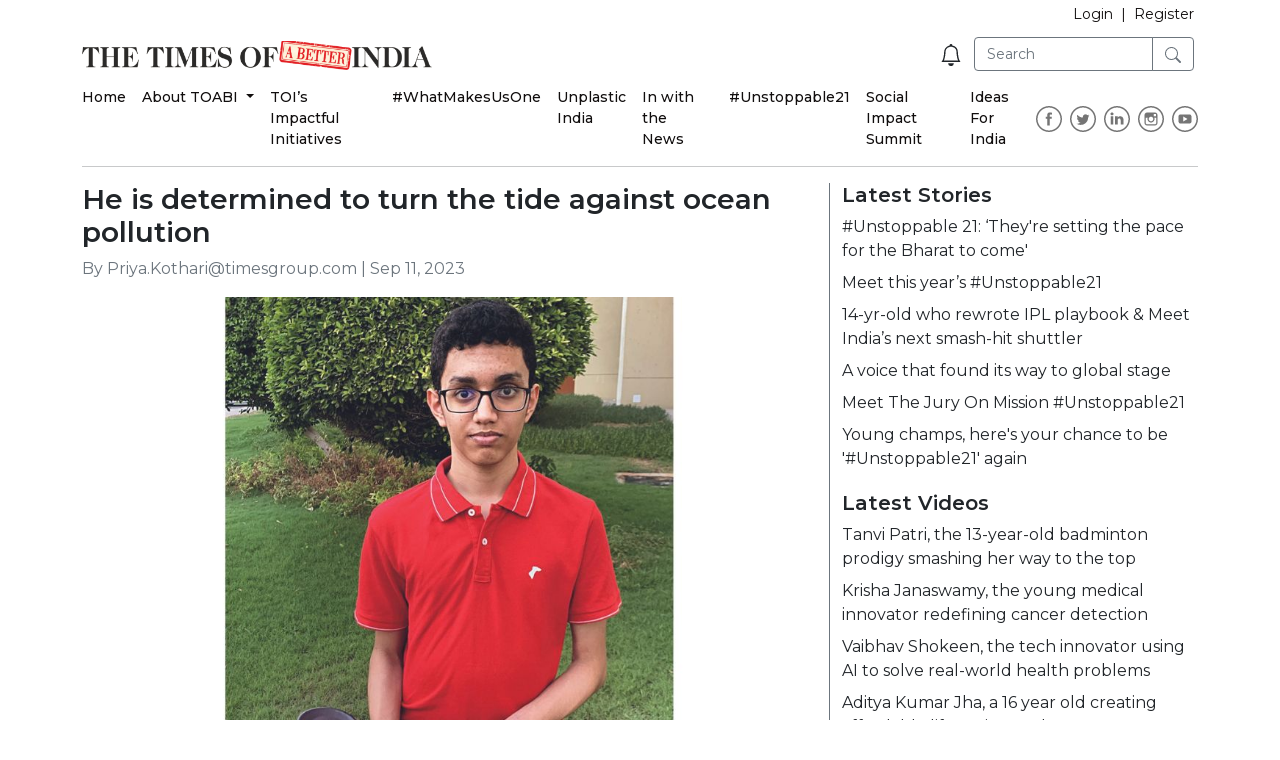

--- FILE ---
content_type: text/html; charset=UTF-8
request_url: https://timesofabetterindia.com/stories-of-a-changing-india/he-is-determined-to-turn-the-tide-against-ocean-pollution
body_size: 15102
content:
<!DOCTYPE html>
<html lang="en">
<head>
  <meta charset="UTF-8">
  <meta name="viewport" content="width=device-width, initial-scale=1.0">
  <link rel="icon" type="image/png" href="https://timesofabetterindia.com/img/TOABI_Icon-192x192.png" />
  <link rel="manifest" href="https://timesofabetterindia.com/manifest.json">

  <meta property="fb:app_id" content="717092706266129" />
  <link rel="preconnect" href="https://fonts.googleapis.com">
  <link rel="preconnect" href="https://fonts.gstatic.com" crossorigin>
  <link href="https://fonts.googleapis.com/css2?family=Montserrat:wght@400;500;600;700&display=swap" rel="stylesheet">

  <title> He is determined to turn the tide against ocean pollution |  The Times Of A Better India </title>

  <meta name="title" content="He is determined to turn the tide against ocean pollution">
  <meta name="description" content="He is determined to turn the tide against ocean pollution">

  
  <meta property="og:title" content="He is determined to turn the tide against ocean pollution">
  <meta property="og:description" content="He is determined to turn the tide against ocean pollution">
  <meta property="og:image" content="https://cdn.timesofabetterindia.com/uploads/inspiring-stories/f-E4sOF1GQkez57kolN1lEBvAuVzyXXP-metaSW5saW5lIGltYWdlIDEwMDAgeCA3NTAgcHguanBn-.jpg">
  <meta property="og:image:alt" content="He is determined to turn the tide against ocean pollution">
  <meta property="og:image:secure_url" content="https://cdn.timesofabetterindia.com/uploads/inspiring-stories/f-E4sOF1GQkez57kolN1lEBvAuVzyXXP-metaSW5saW5lIGltYWdlIDEwMDAgeCA3NTAgcHguanBn-.jpg">
  <meta property="og:image:width" content="1200">
  <meta property="og:image:height" content="630">
  <meta property="og:url" content="https://timesofabetterindia.com/stories-of-a-changing-india/he-is-determined-to-turn-the-tide-against-ocean-pollution">
  <meta property="twitter:card" content="summary_large_image">
  <meta property="twitter:url" content="https://timesofabetterindia.com/stories-of-a-changing-india/he-is-determined-to-turn-the-tide-against-ocean-pollution">
  <meta property="twitter:title" content="He is determined to turn the tide against ocean pollution">
  <meta property="twitter:description" content="He is determined to turn the tide against ocean pollution">
  <meta property="twitter:image" content="https://cdn.timesofabetterindia.com/uploads/inspiring-stories/f-E4sOF1GQkez57kolN1lEBvAuVzyXXP-metaSW5saW5lIGltYWdlIDEwMDAgeCA3NTAgcHguanBn-.jpg">

  <link href="/css/front.css?id=ecaf41e20b3896de6727cf4db28edf7e?v=2" rel="stylesheet">
  <style>
figure img {
  max-width: 100%;
  height: auto;
}

figure img+figcaption {
  display: none;
}
</style>
  <style>
    .navbar-light .navbar-nav .nav-link.active, .navbar-light .navbar-nav .show>.nav-link {
      color: rgb(229 45 47);
    }
    .text-clamp {
      overflow: hidden;
      text-overflow: ellipsis;
      display: -webkit-box;
      -webkit-line-clamp: 2;
              line-clamp: 2;
      -webkit-box-orient: vertical;
    }
    .notification-bell svg.active {
      display: none;
    }
    
  </style>
  <style >[wire\:loading], [wire\:loading\.delay], [wire\:loading\.inline-block], [wire\:loading\.inline], [wire\:loading\.block], [wire\:loading\.flex], [wire\:loading\.table], [wire\:loading\.grid], [wire\:loading\.inline-flex] {display: none;}[wire\:loading\.delay\.shortest], [wire\:loading\.delay\.shorter], [wire\:loading\.delay\.short], [wire\:loading\.delay\.long], [wire\:loading\.delay\.longer], [wire\:loading\.delay\.longest] {display:none;}[wire\:offline] {display: none;}[wire\:dirty]:not(textarea):not(input):not(select) {display: none;}input:-webkit-autofill, select:-webkit-autofill, textarea:-webkit-autofill {animation-duration: 50000s;animation-name: livewireautofill;}@keyframes livewireautofill { from {} }</style>
  <!-- Global site tag (gtag.js) - Google Analytics -->
<script async src="https://www.googletagmanager.com/gtag/js?id=G-3NQNCMQFKZ"></script>
<script>
  window.dataLayer = window.dataLayer || [];
  function gtag(){dataLayer.push(arguments);}
  gtag('js', new Date());

  gtag('config', 'G-3NQNCMQFKZ', { 'groups': 'ga4' });
  gtag('config', 'AW-10834997903');
</script>


<meta name="facebook-domain-verification" content="4azbnph19dm0pt92bhzvofs1kxkf6y" />
<!-- Meta Pixel Code -->
<script>
!function(f,b,e,v,n,t,s)
{if(f.fbq)return;n=f.fbq=function(){n.callMethod?
n.callMethod.apply(n,arguments):n.queue.push(arguments)};
if(!f._fbq)f._fbq=n;n.push=n;n.loaded=!0;n.version='2.0';
n.queue=[];t=b.createElement(e);t.async=!0;
t.src=v;s=b.getElementsByTagName(e)[0];
s.parentNode.insertBefore(t,s)}(window, document,'script',
'https://connect.facebook.net/en_US/fbevents.js');
fbq('init', '3252379778376953');
fbq('track', 'PageView');
</script>
<noscript><img height="1" width="1" style="display:none"
src="https://www.facebook.com/tr?id=3252379778376953&ev=PageView&noscript=1"
/></noscript>
<!-- End Meta Pixel Code -->


<script type="text/javascript">
  var clevertap = {event:[], profile:[], account:[], onUserLogin:[], region:'in1', notifications:[], privacy:[]};
  clevertap.account.push({"id": "WWW-67K-556Z"});
  (function () {
    var wzrk = document.createElement('script');
    wzrk.type = 'text/javascript';
    wzrk.async = true;
    wzrk.src = ('https:' == document.location.protocol ? 'https://d2r1yp2w7bby2u.cloudfront.net' : 'http://static.clevertap.com') + '/js/clevertap.min.js';
    var s = document.getElementsByTagName('script')[0];
    s.parentNode.insertBefore(wzrk, s);
  })();
  clevertap.event.push("page-view", {
    "url": location.href
  });
</script>
<style>
  /* .wzrk-overlay{
    display: none;
  } */
  #wzrk_wrapper .wzrk-alert {
    font-family: Montserrat, sans-serif;
  }
  #wzrk_wrapper .wzrk-alert .wzrk-alert-heading {
    font-size: 18px;
  }
</style>




<!-- Twitter universal website tag code -->
<script>
!function(e,t,n,s,u,a){e.twq||(s=e.twq=function(){s.exe?s.exe.apply(s,arguments):s.queue.push(arguments);
},s.version='1.1',s.queue=[],u=t.createElement(n),u.async=!0,u.src='//static.ads-twitter.com/uwt.js',
a=t.getElementsByTagName(n)[0],a.parentNode.insertBefore(u,a))}(window,document,'script');
// Insert Twitter Pixel ID and Standard Event data below
twq('init','o7tv5');
twq('track','PageView');
</script>
<!-- End Twitter universal website tag code -->

<script type="text/javascript" src="//s7.addthis.com/js/300/addthis_widget.js#pubid=ra-62ab506f15c0c03d"></script>
<script type="text/javascript" src="//s7.addthis.com/js/300/addthis_widget.js#pubid=ra-62d19abec25cbdf0"></script>
</head>
<body>
  <!-- Google Tag Manager (noscript) -->
  <noscript><iframe src="https://www.googletagmanager.com/ns.html?id=GTM-NSTTTN3"
  height="0" width="0" style="display:none;visibility:hidden"></iframe></noscript>
  <!-- End Google Tag Manager (noscript) -->
  <svg xmlns="http://www.w3.org/2000/svg" style="display: none;">
  <symbol id="facebook" viewBox="0 0 24 24">
    <title>Facebook</title>
    <path d="M18.77 7.46H14.5v-1.9c0-.9.6-1.1 1-1.1h3V.5h-4.33C10.24.5 9.5 3.44 9.5 5.32v2.15h-3v4h3v12h5v-12h3.85l.42-4z">
    </path>
  </symbol>
  <symbol id="twitter" viewBox="0 0 24 24">
    <title>Twitter</title>
    <path d="M23.44 4.83c-.8.37-1.5.38-2.22.02.93-.56.98-.96 1.32-2.02-.88.52-1.86.9-2.9 1.1-.82-.88-2-1.43-3.3-1.43-2.5 0-4.55 2.04-4.55 4.54 0 .36.03.7.1 1.04-3.77-.2-7.12-2-9.36-4.75-.4.67-.6 1.45-.6 2.3 0 1.56.8 2.95 2 3.77-.74-.03-1.44-.23-2.05-.57v.06c0 2.2 1.56 4.03 3.64 4.44-.67.2-1.37.2-2.06.08.58 1.8 2.26 3.12 4.25 3.16C5.78 18.1 3.37 18.74 1 18.46c2 1.3 4.4 2.04 6.97 2.04 8.35 0 12.92-6.92 12.92-12.93 0-.2 0-.4-.02-.6.9-.63 1.96-1.22 2.56-2.14z">
    </path>
  </symbol>
  <symbol id="linkedin" viewBox="0 0 24 24">
    <title>LinkedIn</title>
    <path d="M6.5 21.5h-5v-13h5v13zM4 6.5C2.5 6.5 1.5 5.3 1.5 4s1-2.4 2.5-2.4c1.6 0 2.5 1 2.6 2.5 0 1.4-1 2.5-2.6 2.5zm11.5 6c-1 0-2 1-2 2v7h-5v-13h5V10s1.6-1.5 4-1.5c3 0 5 2.2 5 6.3v6.7h-5v-7c0-1-1-2-2-2z">
    </path>
  </symbol>
  <symbol id="instagram" viewBox="0 0 24 24">
    <title>Instagram</title>
    <path d="M12 0C8.74 0 8.333.015 7.053.072 5.775.132 4.905.333 4.14.63c-.789.306-1.459.717-2.126 1.384S.935 3.35.63 4.14C.333 4.905.131 5.775.072 7.053.012 8.333 0 8.74 0 12s.015 3.667.072 4.947c.06 1.277.261 2.148.558 2.913.306.788.717 1.459 1.384 2.126.667.666 1.336 1.079 2.126 1.384.766.296 1.636.499 2.913.558C8.333 23.988 8.74 24 12 24s3.667-.015 4.947-.072c1.277-.06 2.148-.262 2.913-.558.788-.306 1.459-.718 2.126-1.384.666-.667 1.079-1.335 1.384-2.126.296-.765.499-1.636.558-2.913.06-1.28.072-1.687.072-4.947s-.015-3.667-.072-4.947c-.06-1.277-.262-2.149-.558-2.913-.306-.789-.718-1.459-1.384-2.126C21.319 1.347 20.651.935 19.86.63c-.765-.297-1.636-.499-2.913-.558C15.667.012 15.26 0 12 0zm0 2.16c3.203 0 3.585.016 4.85.071 1.17.055 1.805.249 2.227.415.562.217.96.477 1.382.896.419.42.679.819.896 1.381.164.422.36 1.057.413 2.227.057 1.266.07 1.646.07 4.85s-.015 3.585-.074 4.85c-.061 1.17-.256 1.805-.421 2.227-.224.562-.479.96-.899 1.382-.419.419-.824.679-1.38.896-.42.164-1.065.36-2.235.413-1.274.057-1.649.07-4.859.07-3.211 0-3.586-.015-4.859-.074-1.171-.061-1.816-.256-2.236-.421-.569-.224-.96-.479-1.379-.899-.421-.419-.69-.824-.9-1.38-.165-.42-.359-1.065-.42-2.235-.045-1.26-.061-1.649-.061-4.844 0-3.196.016-3.586.061-4.861.061-1.17.255-1.814.42-2.234.21-.57.479-.96.9-1.381.419-.419.81-.689 1.379-.898.42-.166 1.051-.361 2.221-.421 1.275-.045 1.65-.06 4.859-.06l.045.03zm0 3.678c-3.405 0-6.162 2.76-6.162 6.162 0 3.405 2.76 6.162 6.162 6.162 3.405 0 6.162-2.76 6.162-6.162 0-3.405-2.76-6.162-6.162-6.162zM12 16c-2.21 0-4-1.79-4-4s1.79-4 4-4 4 1.79 4 4-1.79 4-4 4zm7.846-10.405c0 .795-.646 1.44-1.44 1.44-.795 0-1.44-.646-1.44-1.44 0-.794.646-1.439 1.44-1.439.793-.001 1.44.645 1.44 1.439z" />
  </symbol>
  <symbol id="youtube" viewBox="0 0 24 24">
    <title>YouTube</title>
    <path d="M23.498 6.186a3.016 3.016 0 0 0-2.122-2.136C19.505 3.545 12 3.545 12 3.545s-7.505 0-9.377.505A3.017 3.017 0 0 0 .502 6.186C0 8.07 0 12 0 12s0 3.93.502 5.814a3.016 3.016 0 0 0 2.122 2.136c1.871.505 9.376.505 9.376.505s7.505 0 9.377-.505a3.015 3.015 0 0 0 2.122-2.136C24 15.93 24 12 24 12s0-3.93-.502-5.814zM9.545 15.568V8.432L15.818 12l-6.273 3.568z" />
  </symbol>
  <symbol id="play" viewBox="0 0 512 512">
    <title>Play</title>
    <path d="M512 256C512 397.4 397.4 512 256 512C114.6 512 0 397.4 0 256C0 114.6 114.6 0 256 0C397.4 0 512 114.6 512 256zM176 168V344C176 352.7 180.7 360.7 188.3 364.9C195.8 369.2 205.1 369 212.5 364.5L356.5 276.5C363.6 272.1 368 264.4 368 256C368 247.6 363.6 239.9 356.5 235.5L212.5 147.5C205.1 142.1 195.8 142.8 188.3 147.1C180.7 151.3 176 159.3 176 168V168z" />
  </symbol>
  <symbol id="video" viewBox="0 0 576 512">
    <title>Video</title>
    <path d="M384 112v288c0 26.51-21.49 48-48 48h-288c-26.51 0-48-21.49-48-48v-288c0-26.51 21.49-48 48-48h288C362.5 64 384 85.49 384 112zM576 127.5v256.9c0 25.5-29.17 40.39-50.39 25.79L416 334.7V177.3l109.6-75.56C546.9 87.13 576 102.1 576 127.5z" />
  </symbol>
  <symbol id="whatsapp" viewBox="0 0 30.667 30.667">
    <title>WhatsApp</title>
    <path d="M30.667 14.939c0 8.25-6.74 14.938-15.056 14.938a15.1 15.1 0 0 1-7.276-1.857L0 30.667l2.717-8.017a14.787 14.787 0 0 1-2.159-7.712C.559 6.688 7.297 0 15.613 0c8.315.002 15.054 6.689 15.054 14.939zM15.61 2.382c-6.979 0-12.656 5.634-12.656 12.56 0 2.748.896 5.292 2.411 7.362l-1.58 4.663 4.862-1.545c2 1.312 4.393 2.076 6.963 2.076 6.979 0 12.658-5.633 12.658-12.559C28.27 8.016 22.59 2.382 15.61 2.382zm7.604 15.998c-.094-.151-.34-.243-.708-.427-.367-.184-2.184-1.069-2.521-1.189-.34-.123-.586-.185-.832.182-.243.367-.951 1.191-1.168 1.437-.215.245-.43.276-.799.095-.369-.186-1.559-.57-2.969-1.817-1.097-.972-1.838-2.169-2.052-2.536-.217-.366-.022-.564.161-.746.165-.165.369-.428.554-.643.185-.213.246-.364.369-.609.121-.245.06-.458-.031-.643-.092-.184-.829-1.984-1.138-2.717-.307-.732-.614-.611-.83-.611-.215 0-.461-.03-.707-.03s-.646.089-.983.456-1.291 1.252-1.291 3.054c0 1.804 1.321 3.543 1.506 3.787.186.243 2.554 4.062 6.305 5.528 3.753 1.465 3.753.976 4.429.914.678-.062 2.184-.885 2.49-1.739.308-.858.308-1.593.215-1.746z"/>
  </symbol>
</svg>
  <header class="bg-white">
  
  <div class="container px-0 px-md-3">
    <nav class="navbar navbar-expand navbar-light py-0 d-none d-lg-flex">
              <ul class="navbar-nav ms-md-auto">
          
                      <li class="nav-item">
              <a class="nav-link py-1 px-0 fw-normal" href="https://timesofabetterindia.com/login">Login</a>
            </li>
          
                      <li class="nav-item">
              <a class="nav-link py-1 fw-normal divider">|</a>
            </li>
            <li class="nav-item">
              <a class="nav-link py-1 px-0 fw-normal" href="https://timesofabetterindia.com/register">Register</a>
            </li>
                  </ul>
          </nav>
  </div>

  <div class="container pt-2 pb-0 ps-2 pe-0 pe-md-3 position-relative">
    <div class="d-flex justify-content-between align-items-top align-items-md-center">
      <div class="col navbar-light d-lg-none">
        <button class="navbar-toggler border-0 shadow-none ps-0 pe-1" type="button" data-bs-toggle="collapse"
                data-bs-target="#mainNavbar"
                aria-controls="mainNavbar" aria-expanded="false" aria-label="Toggle navigation">
          <span class="navbar-toggler-icon"></span>
        </button>
      </div>
      
      <div class="col-md-6 flex-grow-1 pl-0">
      <!-- <a class="back-to light-pink-bg" target="_blank" id="backtobtn" href="https://timesofindia.indiatimes.com/">
        <p>Back to
        <span>TOI</span></p></a> -->
        <a class="navbar-brand ms-1 me-0" href="https://timesofabetterindia.com">
          <img src="https://timesofabetterindia.com/img/toabi-logo.png" alt="Logo">
        </a>
      </div>
      <div class="col-md-6 d-flex justify-content-end">
        
        <div class="d-flex d-lg-none align-items-center mt-n1 me-1 ms-2">
          <button class="btn border-0 px-1 py-1 notification-bell" type="button" id="notification-mobile">
            <svg xmlns="http://www.w3.org/2000/svg" width="16" height="16" fill="currentColor"
                 class="bi bi-bell default" viewBox="0 0 16 16">
              <path
                d="M8 16a2 2 0 0 0 2-2H6a2 2 0 0 0 2 2zM8 1.918l-.797.161A4.002 4.002 0 0 0 4 6c0 .628-.134 2.197-.459 3.742-.16.767-.376 1.566-.663 2.258h10.244c-.287-.692-.502-1.49-.663-2.258C12.134 8.197 12 6.628 12 6a4.002 4.002 0 0 0-3.203-3.92L8 1.917zM14.22 12c.223.447.481.801.78 1H1c.299-.199.557-.553.78-1C2.68 10.2 3 6.88 3 6c0-2.42 1.72-4.44 4.005-4.901a1 1 0 1 1 1.99 0A5.002 5.002 0 0 1 13 6c0 .88.32 4.2 1.22 6z"/>
            </svg>
            <svg xmlns="http://www.w3.org/2000/svg" width="16" height="16" fill="#e21b22" class="bi bi-bell-fill active"
                 viewBox="0 0 16 16">
              <path
                d="M8 16a2 2 0 0 0 2-2H6a2 2 0 0 0 2 2zm.995-14.901a1 1 0 1 0-1.99 0A5.002 5.002 0 0 0 3 6c0 1.098-.5 6-2 7h14c-1.5-1-2-5.902-2-7 0-2.42-1.72-4.44-4.005-4.901z"/>
            </svg>
          </button>
          <label class="btn py-0 px-2" for="search-check" onclick="this.classList = 'd-none'">
            <span class="search-icon">
              <svg xmlns="http://www.w3.org/2000/svg" width="16" height="16" fill="currentColor" class="bi bi-search"
                   viewBox="0 0 16 16">
                <path
                  d="M11.742 10.344a6.5 6.5 0 1 0-1.397 1.398h-.001c.03.04.062.078.098.115l3.85 3.85a1 1 0 0 0 1.415-1.414l-3.85-3.85a1.007 1.007 0 0 0-.115-.1zM12 6.5a5.5 5.5 0 1 1-11 0 5.5 5.5 0 0 1 11 0z"/>
              </svg>
            </span>
          </label>
          <input type="checkbox" id="search-check" class="d-none" name="search_check">
          <div class="position-absolute search-form top-0 start-0 my-2 px-2 d-block m-auto bg-white">
            <form method="GET" action="https://timesofabetterindia.com/search">
              <div class="input-group max-w-sm">
                <input type="search" class="form-control text-sm border-secondary py-1" placeholder="Search" name="q">
                <button class="btn btn-outline-secondary py-1" type="submit">
                  <svg xmlns="http://www.w3.org/2000/svg" width="16" height="16" fill="currentColor"
                       class="bi bi-search" viewBox="0 0 16 16">
                    <path
                      d="M11.742 10.344a6.5 6.5 0 1 0-1.397 1.398h-.001c.03.04.062.078.098.115l3.85 3.85a1 1 0 0 0 1.415-1.414l-3.85-3.85a1.007 1.007 0 0 0-.115-.1zM12 6.5a5.5 5.5 0 1 1-11 0 5.5 5.5 0 0 1 11 0z"/>
                  </svg>
                </button>
              </div>
            </form>
          </div>
        </div>
        <div class="d-none d-lg-flex">
          <button class="btn border-0 px-1 py-1 me-2 notification-bell" type="button" id="notification-desktop">
            <svg xmlns="http://www.w3.org/2000/svg" width="22" height="22" fill="currentColor"
                 class="bi bi-bell default" viewBox="0 0 16 16">
              <path
                d="M8 16a2 2 0 0 0 2-2H6a2 2 0 0 0 2 2zM8 1.918l-.797.161A4.002 4.002 0 0 0 4 6c0 .628-.134 2.197-.459 3.742-.16.767-.376 1.566-.663 2.258h10.244c-.287-.692-.502-1.49-.663-2.258C12.134 8.197 12 6.628 12 6a4.002 4.002 0 0 0-3.203-3.92L8 1.917zM14.22 12c.223.447.481.801.78 1H1c.299-.199.557-.553.78-1C2.68 10.2 3 6.88 3 6c0-2.42 1.72-4.44 4.005-4.901a1 1 0 1 1 1.99 0A5.002 5.002 0 0 1 13 6c0 .88.32 4.2 1.22 6z"/>
            </svg>
            <svg xmlns="http://www.w3.org/2000/svg" width="22" height="22" fill="#e21b22" class="bi bi-bell-fill active"
                 viewBox="0 0 16 16">
              <path
                d="M8 16a2 2 0 0 0 2-2H6a2 2 0 0 0 2 2zm.995-14.901a1 1 0 1 0-1.99 0A5.002 5.002 0 0 0 3 6c0 1.098-.5 6-2 7h14c-1.5-1-2-5.902-2-7 0-2.42-1.72-4.44-4.005-4.901z"/>
            </svg>
          </button>
          <form class="w-100" method="GET" action="https://timesofabetterindia.com/search" style="max-width: 220px">
            <div class="input-group">
              <input type="search" class="form-control text-sm border-secondary py-1" placeholder="Search" name="q">
              <button class="btn btn-outline-secondary py-1" type="submit">
                <svg xmlns="http://www.w3.org/2000/svg" width="16" height="16" fill="currentColor" class="bi bi-search"
                     viewBox="0 0 16 16">
                  <path
                    d="M11.742 10.344a6.5 6.5 0 1 0-1.397 1.398h-.001c.03.04.062.078.098.115l3.85 3.85a1 1 0 0 0 1.415-1.414l-3.85-3.85a1.007 1.007 0 0 0-.115-.1zM12 6.5a5.5 5.5 0 1 1-11 0 5.5 5.5 0 0 1 11 0z"/>
                </svg>
              </button>
            </div>
          </form>
        </div>
      </div>
    </div>
  </div>

  <nav class="navbar navbar-expand-lg navbar-light bg-transparent pb-0 pt-0 pt-md-2 pb-md-2">
    <div class="container">
      <div class="collapse navbar-collapse" id="mainNavbar">
        <div class="d-block d-lg-none">
                      <ul class="list-inline my-2">
                              <li class="list-inline-item">
                  <a class="btn btn-sm btn-outline-secondary" href="https://timesofabetterindia.com/login">Login</a>
                </li>
                                            <li class="list-inline-item">
                  <a class="btn btn-sm btn-outline-secondary" href="https://timesofabetterindia.com/register">Register</a>
                </li>
                          </ul>
                  </div>
        <ul class="navbar-nav mb-2 mb-lg-0 text-start text-md-left">
          <li class="nav-item">
            <a class="nav-link ps-md-0 "
               href="https://timesofabetterindia.com">Home</a>
          </li>
         <!-- <li class="nav-item">
            <a class="nav-link ps-lg-2 " href="https://timesofabetterindia.com/about"
               data-bs-toggle="tooltip" data-bs-placement="top"
               title="Know more about 'The Times of A Better India' initiative">About TOABI</a>
          </li> -->

          <li class="nav-item dropdown">
            <a class="nav-link  dropdown-toggle" href="#" id="navbarDropdown" role="button" data-bs-toggle="dropdown"
               aria-expanded="false">
              About TOABI
            </a>
            <ul class="dropdown-menu" aria-labelledby="navbarDropdown">
              <li>
                <a class="dropdown-item" href="https://timesofabetterindia.com/about"
                     data-bs-toggle="tooltip" data-bs-placement="right" title=""
                     data-bs-original-title="Watch and read inspiring stories of Indian success">About the Initiative
                </a>
              </li>
              <li>
                <a class="dropdown-item" href="https://timesofabetterindia.com/stories-of-a-changing-india"
                     data-bs-toggle="tooltip" data-bs-placement="right" title=""
                     data-bs-original-title="Watch and read inspiring stories of Indian success">Stories of a Changing
                  India
                </a>
              </li>
              <li><a class="dropdown-item" href="https://timesofabetterindia.com/better-india-dialogues"
                     data-bs-toggle="tooltip" data-bs-placement="right" title=""
                     data-bs-original-title="Watch Indian changemakers narrate why right now is the best time to be Indian">Better
                  India Dialogues</a></li>

              <li>
                <a class="dropdown-item" href="https://timesofabetterindia.com/join-the-conversation"
                     data-bs-toggle="tooltip" data-bs-placement="right" title=""
                     data-bs-original-title="Share your experience of an Indian success story & be featured on our social handles">Join the
                     conversation
                </a>
              </li>
            <li>
			
            </ul>
          </li>

          <li class="nav-item">
            <a class="nav-link "
               href="https://timesofabetterindia.com/impactful-initiatives" data-bs-toggle="tooltip" data-bs-placement="top"
               title="Read more about TOI initiatives that made a positive contribution to society">TOI’s Impactful
              Initiatives</a>
          </li>

          <li class="nav-item">
            <a class="nav-link "
               href="https://timesofabetterindia.com/whatmakesusone" data-bs-toggle="tooltip" data-bs-placement="top"
               title="Share your one word about #WhatMakesUsOne by 7th February and win exciting prizes!">#WhatMakesUsOne</a>
          </li>

          <li class="nav-item">
            <a class="nav-link "
               href="https://timesofabetterindia.com/unplastic-india" data-bs-toggle="tooltip" data-bs-placement="top"
               title="">Unplastic India</a>
          </li>

          <li class="nav-item">
            <a  class="nav-link "
               href="https://timesofabetterindia.com/inwiththenews" data-bs-toggle="tooltip" data-bs-placement="top"
               title="">In with the News</a>
          </li>		
          
          <li class="nav-item">
            <a class="nav-link "
               href="https://timesofabetterindia.com/unstoppable21" data-bs-toggle="tooltip" data-bs-placement="top"
               title="">#Unstoppable21</a>
          </li> 
          <li class="nav-item">
            <a class="nav-link"
               href="/social-impact-summit" data-bs-toggle="tooltip" data-bs-placement="top"
               title="">Social Impact Summit</a>
          </li> 
              <li class="nav-item">
            <a class="nav-link" href="/ideas-for-india" data-bs-toggle="tooltip" data-bs-placement="top" title="">Ideas For India</a>
          </li>


          
          
           
        </ul>
    
    <ul class="d-flex align-items-center list-unstyled ms-auto my-md-0">
          <li class="bg-transparent my-1">
            <a href="https://www.facebook.com/TheTimesOfABetterIndia" target="_blank" rel="noopener">
              <svg width="26" height="26" fill="#757575" xmlns="http://www.w3.org/2000/svg" viewBox="-143 145 512 512"
                   style="enable-background:new -143 145 512 512" xml:space="preserve"><path
                  d="M113 145c-141.4 0-256 114.6-256 256s114.6 256 256 256 256-114.6 256-256-114.6-256-256-256zm159.8 415.7c-20.8 20.8-44.9 37.1-71.8 48.4-27.8 11.8-57.4 17.7-88 17.7-30.5 0-60.1-6-88-17.7-26.9-11.4-51.1-27.7-71.8-48.4-20.8-20.8-37.1-44.9-48.4-71.8C-107 461.1-113 431.5-113 401s6-60.1 17.7-88c11.4-26.9 27.7-51.1 48.4-71.8 20.9-20.8 45-37.1 71.9-48.5C52.9 181 82.5 175 113 175s60.1 6 88 17.7c26.9 11.4 51.1 27.7 71.8 48.4 20.8 20.8 37.1 44.9 48.4 71.8 11.8 27.8 17.7 57.4 17.7 88 0 30.5-6 60.1-17.7 88-11.4 26.9-27.7 51.1-48.4 71.8z"/>
                <path
                  d="M146.8 313.7c10.3 0 21.3 3.2 21.3 3.2l6.6-39.2s-14-4.8-47.4-4.8c-20.5 0-32.4 7.8-41.1 19.3-8.2 10.9-8.5 28.4-8.5 39.7v25.7H51.2v38.3h26.5v133h49.6v-133h39.3l2.9-38.3h-42.2v-29.9c0-10.3 9.2-14 19.5-14z"/></svg>
            </a>
          </li>
          <li class="bg-transparent my-1 ms-2">
            <a href="https://twitter.com/TOIBetterIndia" target="_blank" rel="noopener">
              <svg width="26" height="26" fill="#757575" xmlns="http://www.w3.org/2000/svg" viewBox="-143 145 512 512"
                   style="enable-background:new -143 145 512 512" xml:space="preserve"><path
                  d="M113 145c-141.4 0-256 114.6-256 256s114.6 256 256 256 256-114.6 256-256-114.6-256-256-256zm159.8 415.7c-20.8 20.8-44.9 37.1-71.8 48.4-27.8 11.8-57.4 17.7-88 17.7-30.5 0-60.1-6-88-17.7-26.9-11.4-51.1-27.7-71.8-48.4-20.8-20.8-37.1-44.9-48.4-71.8C-107 461.1-113 431.5-113 401s6-60.1 17.7-88c11.4-26.9 27.7-51.1 48.4-71.8 20.9-20.8 45-37.1 71.9-48.5C52.9 181 82.5 175 113 175s60.1 6 88 17.7c26.9 11.4 51.1 27.7 71.8 48.4 20.8 20.8 37.1 44.9 48.4 71.8 11.8 27.8 17.7 57.4 17.7 88 0 30.5-6 60.1-17.7 88-11.4 26.9-27.7 51.1-48.4 71.8z"/>
                <path
                  d="M234.3 313.1c-10.2 6-21.4 10.4-33.4 12.8-9.6-10.2-23.3-16.6-38.4-16.6-29 0-52.6 23.6-52.6 52.6 0 4.1.4 8.1 1.4 12-43.7-2.2-82.5-23.1-108.4-55-4.5 7.8-7.1 16.8-7.1 26.5 0 18.2 9.3 34.3 23.4 43.8-8.6-.3-16.7-2.7-23.8-6.6v.6c0 25.5 18.1 46.8 42.2 51.6-4.4 1.2-9.1 1.9-13.9 1.9-3.4 0-6.7-.3-9.9-.9 6.7 20.9 26.1 36.1 49.1 36.5-18 14.1-40.7 22.5-65.3 22.5-4.2 0-8.4-.2-12.6-.7 23.3 14.9 50.9 23.6 80.6 23.6 96.8 0 149.7-80.2 149.7-149.7 0-2.3 0-4.6-.1-6.8 10.3-7.5 19.2-16.7 26.2-27.3-9.4 4.2-19.6 7-30.2 8.3 10.9-6.5 19.2-16.8 23.1-29.1z"/></svg>
            </a>
          </li>
          <li class="bg-transparent my-1 ms-2">
            <a href="https://www.linkedin.com/company/28689120/" target="_blank" rel="noopener">
              <svg width="26" height="26" fill="#757575" xmlns="http://www.w3.org/2000/svg" viewBox="-143 145 512 512"
                   style="enable-background:new -143 145 512 512" xml:space="preserve"><path
                  d="M113 145c-141.4 0-256 114.6-256 256s114.6 256 256 256 256-114.6 256-256-114.6-256-256-256zm159.8 415.7c-20.8 20.8-44.9 37.1-71.8 48.4-27.8 11.8-57.4 17.7-88 17.7-30.5 0-60.1-6-88-17.7-26.9-11.4-51.1-27.7-71.8-48.4-20.8-20.8-37.1-44.9-48.4-71.8C-107 461.1-113 431.5-113 401s6-60.1 17.7-88c11.4-26.9 27.7-51.1 48.4-71.8 20.9-20.8 45-37.1 71.9-48.5C52.9 181 82.5 175 113 175s60.1 6 88 17.7c26.9 11.4 51.1 27.7 71.8 48.4 20.8 20.8 37.1 44.9 48.4 71.8 11.8 27.8 17.7 57.4 17.7 88 0 30.5-6 60.1-17.7 88-11.4 26.9-27.7 51.1-48.4 71.8z"/>
                <path
                  d="M-8.5 348.4h49.9v159.7H-8.5zM15.4 273c-18.4 0-30.5 11.9-30.5 27.7 0 15.5 11.7 27.7 29.8 27.7h.4c18.8 0 30.5-12.3 30.4-27.7-.4-15.8-11.7-27.7-30.1-27.7zM177.7 346.9c-28.6 0-46.5 15.6-49.8 26.6v-25.1H71.8c.7 13.3 0 159.7 0 159.7h56.1v-86.3c0-4.9-.2-9.7 1.2-13.1 3.8-9.6 12.1-19.6 27-19.6 19.5 0 28.3 14.8 28.3 36.4v82.6H241v-88.8c0-49.4-27.8-72.4-63.3-72.4z"/></svg>
            </a>
          </li>
          <li class="bg-transparent my-1 ms-2">
            <a href="https://www.instagram.com/thetimesofabetterindia/" target="_blank" rel="noopener">
              <svg width="26" height="26" fill="#757575" xmlns="http://www.w3.org/2000/svg" viewBox="-143 145 512 512"
                   style="enable-background:new -143 145 512 512" xml:space="preserve"><path
                  d="M113 145c-141.4 0-256 114.6-256 256s114.6 256 256 256 256-114.6 256-256-114.6-256-256-256zm159.8 415.7c-20.8 20.8-44.9 37.1-71.8 48.4-27.8 11.8-57.4 17.7-88 17.7-30.5 0-60.1-6-88-17.7-26.9-11.4-51.1-27.7-71.8-48.4-20.8-20.8-37.1-44.9-48.4-71.8C-107 461.1-113 431.5-113 401s6-60.1 17.7-88c11.4-26.9 27.7-51.1 48.4-71.8 20.9-20.8 45-37.1 71.9-48.5C52.9 181 82.5 175 113 175s60.1 6 88 17.7c26.9 11.4 51.1 27.7 71.8 48.4 20.8 20.8 37.1 44.9 48.4 71.8 11.8 27.8 17.7 57.4 17.7 88 0 30.5-6 60.1-17.7 88-11.4 26.9-27.7 51.1-48.4 71.8z"/>
                <path
                  d="M191.6 273h-157c-27.3 0-49.5 22.2-49.5 49.5v157.1c0 27.3 22.2 49.5 49.5 49.5h157c27.3 0 49.5-22.2 49.5-49.5V322.4c-.1-27.2-22.3-49.4-49.5-49.4zm14.2 29.5h5.7v43.4l-43.3.1-.1-43.4 37.7-.1zM76.5 374.7c8.2-11.3 21.5-18.8 36.5-18.8s28.3 7.4 36.5 18.8c5.4 7.4 8.5 16.5 8.5 26.3 0 24.8-20.2 45.1-45.1 45.1C88 446.1 68 425.8 68 401c0-9.8 3.2-18.9 8.5-26.3zm139.6 104.8c0 13.5-11 24.5-24.5 24.5h-157c-13.5 0-24.5-11-24.5-24.5V374.7h38.2c-3.3 8.1-5.2 17-5.2 26.3 0 38.6 31.4 70 70 70s70-31.4 70-70c0-9.3-1.9-18.2-5.2-26.3h38.2v104.8z"/></svg>
            </a>
          </li>
          <li class="bg-transparent my-1 ms-2">
            <a href="https://www.youtube.com/channel/UCxxi_WdHMJDwetqRO2clAZg" target="_blank" rel="noopener">
              <svg width="26" height="26" fill="#757575" xmlns="http://www.w3.org/2000/svg" viewBox="-143 145 512 512"
                   style="enable-background:new -143 145 512 512" xml:space="preserve"><path
                  d="M113 145c-141.4 0-256 114.6-256 256s114.6 256 256 256 256-114.6 256-256-114.6-256-256-256zm159.8 415.7c-20.8 20.8-44.9 37.1-71.8 48.4-27.8 11.8-57.4 17.7-88 17.7-30.5 0-60.1-6-88-17.7-26.9-11.4-51.1-27.7-71.8-48.4-20.8-20.8-37.1-44.9-48.4-71.8C-107 461.1-113 431.5-113 401s6-60.1 17.7-88c11.4-26.9 27.7-51.1 48.4-71.8 20.9-20.8 45-37.1 71.9-48.5C52.9 181 82.5 175 113 175s60.1 6 88 17.7c26.9 11.4 51.1 27.7 71.8 48.4 20.8 20.8 37.1 44.9 48.4 71.8 11.8 27.8 17.7 57.4 17.7 88 0 30.5-6 60.1-17.7 88-11.4 26.9-27.7 51.1-48.4 71.8z"/>
                <path
                  d="M196.9 311.2H29.1s-44.1 0-44.1 44.1v91.5s0 44.1 44.1 44.1h167.8s44.1 0 44.1-44.1v-91.5s0-44.1-44.1-44.1zm-118 139.1v-98.5l83.8 49.3-83.8 49.2z"/></svg>
            </a>
          </li>
        </ul>
      </div>
    </div>
  </nav>
  <section class="d-none d-md-block">
    <div class="container">
      <div class="row">
        <div class="col">
          <hr class="my-0"/>
        </div>
      </div>
    </div>
  </section>
</header>

  <main>
    <section class="py-3">
  <div class="container mx-auto">
    <div class="row">
      <div class="col-md-8 border-end border-secondary">
        <h3 class="mb-2">He is determined to turn the tide against ocean pollution</h3>
        <span class="text-muted">
                    By Priya.Kothari@timesgroup.com |
                    Sep 11, 2023
        </span>

        <header class="my-3">
                    <img src="https://cdn.timesofabetterindia.com/uploads/inspiring-stories/f-E4sOF1GQkez57kolN1lEBvAuVzyXXP-metaSW5saW5lIGltYWdlIDEwMDAgeCA3NTAgcHguanBn-.jpg" alt="" class="img-fluid">
          
          <div class="my-3">
            <div>
  <button class="btn btn-danger btn-sm" type="button" id="subscribe-now-1">
    <svg xmlns="http://www.w3.org/2000/svg" width="16" height="16" fill="currentColor" class="bi bi-bell default mt-n1 me-1" viewBox="0 0 16 16">
      <path d="M8 16a2 2 0 0 0 2-2H6a2 2 0 0 0 2 2zM8 1.918l-.797.161A4.002 4.002 0 0 0 4 6c0 .628-.134 2.197-.459 3.742-.16.767-.376 1.566-.663 2.258h10.244c-.287-.692-.502-1.49-.663-2.258C12.134 8.197 12 6.628 12 6a4.002 4.002 0 0 0-3.203-3.92L8 1.917zM14.22 12c.223.447.481.801.78 1H1c.299-.199.557-.553.78-1C2.68 10.2 3 6.88 3 6c0-2.42 1.72-4.44 4.005-4.901a1 1 0 1 1 1.99 0A5.002 5.002 0 0 1 13 6c0 .88.32 4.2 1.22 6z"/>
    </svg>
    <span>Subscribe to Notifications</span>
  </button>
</div>
<script>
  if (Notification.permission === 'granted') {
    document.querySelector('#subscribe-now-1').parentElement.remove();
  }
  document.getElementById('subscribe-now-1').addEventListener('click', function() {
    clevertap.notifications.push({
      "titleText":'Stay updated!',
      "bodyText":'Subscribe to Notifications and get updates on latest articles, videos and much more.',
      "okButtonText":'Sure',
      "rejectButtonText":'Not now',
      "okButtonColor":'#fd0100',
      "askAgainTimeInSeconds": 5,
      "skipDialog":false,
      "serviceWorkerPath": "/service-worker.js"
    });
  });
</script>
          </div>
        </header>

        <article>
        
          <p><em>Haaziq Kazi has designed a prototype of a ship that can suck out plastic waste from the oceans. The TOI #Unstoppable21 jury has picked the 17-year-old from Maharashtra as one of the Unstoppable 21 Indians under 21 years</em></p><p>Seventeen-year-old Haaziq Kazi has a vision of cleansing our oceans of plastic waste. In pursuit of this goal, the teenager has designed the prototype of a ship that can suck out plastic waste from the oceans using centripetal force.</p><p>“My prototype is like a large vacuum cleaner with tubes connected to large dust bags,” Haaziq says.</p><p><iframe width="100%" height="315" src="https://www.youtube.com/embed/OBCjYO23tWc?si=j6DknL8_o9LfFlDe" title="YouTube video player" frameborder="0" allow="accelerometer; autoplay; clipboard-write; encrypted-media; gyroscope; picture-in-picture; web-share" allowfullscreen></iframe></p><p>According to Unesco, plastic waste makes up about 80% of all marine pollution, and around 8 to 10 million metric tonnes of plastic ends up in the oceans each year. Research states that, by 2050, plastic will likely outweigh all fish in the sea.</p><p>Haaziq explains how the idea struck him. “Once while washing my hands, I noticed the swirl of water swishing down the drain, and I knew what could be done. I drew a ship with saucers attached to it and named it ERVIS,” he says.</p><p>Haaziq’s parents, Nilofer and Sarfaraz Kazi, encouraged him to pursue this dream. “As a child, Haaziq was always curious. He asked questions and was extremely persuasive. Failure did not deter him,” his father says. </p><p>He did well in academics and also excelled in extra-curricular activities. He started playing the piano at the age of four and was a speedcuber who took 13 seconds to solve the Rubik’s Cube, his parents say.</p><p>Haaziq, who is from Pune, is now studying in the US and is researching ways to build a working prototype of the ERVIS.</p><p>“Haaziq was with us till class 9 before moving overseas. He was a bright child and always wanted to try new things,” says Sandeep Chhabra, the principal of Indus International School in Pune.</p><p>Haaziq has a three-tier plan to suck out plastic waste from the seas – to segregate it, analyse the collected waste, and prevent ocean pollution. </p><p>ERVIS will be powered by solar and renewable energy, he says. He designed the schematic prototype with help from some scientists and researchers.</p><p>“It will have saucers that will float on the surface, gravitate to create a whirlpool and pull waste towards its centre. This waste will be segregated into large, medium, small, and microplastic waste via tubes connected to various storage centres and repurposed into other products,” Haaziq says, adding that the filtered water can be pumped back into the ocean.</p><p>However, the bright idea is facing challenges. “Things are a bit slow on ERVIS right now as funding is an issue,” he says.</p><p>Sarfaraz adds, “Making a ship can cost millions of dollars. The question that is on Haaziq’s mind now is – how can waste collection be monetised? That’s the reason he has been meeting venture capitalists and experts to understand more.”    </p><p>Meanwhile, Haaziq has started a foundation to work on behavioural change by educating the youth. ERVIS Foundation educates people about the threats faced by the marine ecosystem. It also provides a platform for sharing views on the environment. </p><p>The foundation conducts workshops, conclaves, and talk shows where experts discuss issues affecting the marine ecosystem.</p><p>Haaziq is also concerned about sargassum (algae) affecting the marine ecosystem. “I am also working on an incubator of ideas and robotics-based projects like building an underwater vehicle that works like a drone for research,” he says.</p>
        
        </article>

        <footer class="my-3">
          <ul class="d-flex list-unstyled mt-auto">
  <li class="bg-black my-1 rounded">
    <a href="https://www.facebook.com/sharer.php?u=https%3A%2F%2Ftimesofabetterindia.com%2Fstories-of-a-changing-india%2Fhe-is-determined-to-turn-the-tide-against-ocean-pollution" class="social-share" target="_blank" rel="noopener">
      <svg width="24" height="18" fill="#fff"><use xlink:href="#facebook" /></svg>
    </a>
  </li>
  <li class="bg-black my-1 rounded ms-1">
    <a href="https://twitter.com/intent/tweet?url=https%3A%2F%2Ftimesofabetterindia.com%2Fstories-of-a-changing-india%2Fhe-is-determined-to-turn-the-tide-against-ocean-pollution&amp;text=He+is+determined+to+turn+the+tide+against+ocean+pollution&amp;hashtags=" class="social-share" target="_blank" rel="noopener" style="color: #fff;">
    <svg xmlns="http://www.w3.org/2000/svg" width="24" height="18" fill="currentColor" class="bi bi-twitter-x" viewBox="0 0 16 16">
        <path d="M12.6.75h2.454l-5.36 6.142L16 15.25h-4.937l-3.867-5.07-4.425 5.07H.316l5.733-6.57L0 .75h5.063l3.495 4.633L12.601.75Zm-.86 13.028h1.36L4.323 2.145H2.865z"/>
      </svg>
    </a>
  </li>
  <li class="bg-black my-1 rounded ms-1">
    <a href="https://www.linkedin.com/shareArticle?mini=1&amp;url=https%3A%2F%2Ftimesofabetterindia.com%2Fstories-of-a-changing-india%2Fhe-is-determined-to-turn-the-tide-against-ocean-pollution&amp;title=He+is+determined+to+turn+the+tide+against+ocean+pollution&amp;source=The+Times+Of+A+Better+India" class="social-share" target="_blank" rel="noopener">
      <svg width="24" height="18" fill="#fff"><use xlink:href="#linkedin" /></svg>
    </a>
  </li>
  
</ul>


          <div class="mt-4">
  Get updates on latest Stories of a Changing India <button class="btn btn-danger btn-sm" id="subscribe-now">Subscribe Now</button>
</div>
<script>
  if (Notification.permission === 'granted') {
    document.querySelector('#subscribe-now').parentElement.remove();
  }
  document.getElementById('subscribe-now').addEventListener('click', function() {
    clevertap.notifications.push({
      "titleText":'Stay updated!',
      "bodyText":'Subscribe to Notifications and get updates on latest articles, videos and much more.',
      "okButtonText":'Sure',
      "rejectButtonText":'Not now',
      "okButtonColor":'#fd0100',
      "askAgainTimeInSeconds": 5,
      "skipDialog":false,
      "serviceWorkerPath": "/service-worker.js"
    });
  });
</script>

          <div class="my-4 d-flex justify-content-end align-items-center">
            <div class="col-6 text-start">
                            <a href="https://timesofabetterindia.com/stories-of-a-changing-india/just-20-and-worth-rs1000cr-his-game-plan-is-to-build-a-legacy" class="d-flex align-items-center text-decoration-none">
                <svg xmlns="http://www.w3.org/2000/svg" width="16" height="16" fill="none" viewBox="0 0 24 24" stroke="currentColor" stroke-width="4">
                  <path stroke-linecap="round" stroke-linejoin="round" d="M15 19l-7-7 7-7" />
                </svg>
                <strong>Previous Story</strong>
              </a>
                          </div>
            <div class="col-6 text-end">
                            <a href="https://timesofabetterindia.com/stories-of-a-changing-india/he-has-crafted-a-device-to-help-dementia-patients" class="d-inline-flex align-items-center text-decoration-none flex-grow-1">
                <strong>Next Story</strong>
                <svg xmlns="http://www.w3.org/2000/svg" width="16" height="16" fill="none" viewBox="0 0 24 24" stroke="currentColor" stroke-width="4">
                  <path stroke-linecap="round" stroke-linejoin="round" d="M9 5l7 7-7 7" />
                </svg>
              </a>
                          </div>
          </div>

          <!--  <div class="mt-5" id="comments">
  <script src="https://cdn.fastcomments.com/js/embed-v2.min.js"></script>
  <div id="fastcomments-widget"></div>
  <script>
  window.FastCommentsUI(document.getElementById('fastcomments-widget'), {
    "tenantId": "7_hntIFRLYR",
    "hideAvatars": false,
    "noStyles": false,
    "collapseReplies": true,
    "disableToolbar": true,
    "noImageUploads": true,
    "disableImageRedirect": true,
    "customCSS": ".fast-comments, textarea { font-family: 'Montserrat', sans-serif; } .comment-reply .comment-reply-top-bar { margin: 0 0 15px 0; } .fast-comments .footer { display: none } .fast-comments .comment-reply.root { padding: 15px 0; }",
    "sso": {"timestamp":1768636409000,"userDataJSONBase64":null,"verificationHash":null,"loginURL":"https:\/\/timesofabetterindia.com\/login?redirect_to=https%3A%2F%2Ftimesofabetterindia.com%2Fstories-of-a-changing-india%2Fhe-is-determined-to-turn-the-tide-against-ocean-pollution","logoutURL":"https:\/\/timesofabetterindia.com\/logout"}  });
  </script>
</div>


 --> 
        </footer>
      </div>

      <div class="col-md-4">
        <div>
          <h5 class="mb-1">Latest Stories</h5>
          <ul class="list-unstyled">
                        <li class="py-1">
              <a href="https://timesofabetterindia.com/stories-of-a-changing-india/unstoppable-21-theyre-setting-the-pace-for-the-bharat-to-come" class="text-dark text-decoration-none">
                #Unstoppable 21: ‘They&#039;re setting the pace for the Bharat to come&#039;
              </a>
            </li>
                        <li class="py-1">
              <a href="https://timesofabetterindia.com/stories-of-a-changing-india/meet-this-years-unstoppable21" class="text-dark text-decoration-none">
                 Meet this year’s #Unstoppable21
              </a>
            </li>
                        <li class="py-1">
              <a href="https://timesofabetterindia.com/stories-of-a-changing-india/14-yr-old-who-rewrote-ipl-playbook-meet-indias-next-smash-hit-shuttler" class="text-dark text-decoration-none">
                14-yr-old who rewrote IPL playbook &amp; Meet India’s next smash-hit shuttler
              </a>
            </li>
                        <li class="py-1">
              <a href="https://timesofabetterindia.com/stories-of-a-changing-india/a-voice-that-found-its-way-to-global-stage" class="text-dark text-decoration-none">
                A voice that found its way to global stage
              </a>
            </li>
                        <li class="py-1">
              <a href="https://timesofabetterindia.com/stories-of-a-changing-india/meet-the-jury-on-mission-unstoppable21" class="text-dark text-decoration-none">
                Meet The Jury On Mission #Unstoppable21
              </a>
            </li>
                        <li class="py-1">
              <a href="https://timesofabetterindia.com/stories-of-a-changing-india/young-champs-heres-your-chance-to-be-unstoppable21-again" class="text-dark text-decoration-none">
                Young champs, here&#039;s your chance to be &#039;#Unstoppable21&#039; again
              </a>
            </li>
                      </ul>
        </div>

        <div>
  <h5 class="mb-1">Latest Videos</h5>
  <ul class="list-unstyled">
        <li class="py-1">
      <a href="https://timesofabetterindia.com/videos/tanvi-patri-the-13-year-old-badminton-prodigy-smashing-her-way-to-the-top" class="text-dark text-decoration-none">
        Tanvi Patri, the 13-year-old badminton prodigy smashing her way to the top
      </a>
    </li>
        <li class="py-1">
      <a href="https://timesofabetterindia.com/videos/krisha-janaswamy-the-young-medical-innovator-redefining-cancer-detection" class="text-dark text-decoration-none">
        Krisha Janaswamy, the young medical innovator redefining cancer detection
      </a>
    </li>
        <li class="py-1">
      <a href="https://timesofabetterindia.com/videos/vaibhav-shokeen-the-tech-innovator-using-ai-to-solve-real-world-health-problems" class="text-dark text-decoration-none">
        Vaibhav Shokeen, the tech innovator using AI to solve real-world health problems
      </a>
    </li>
        <li class="py-1">
      <a href="https://timesofabetterindia.com/videos/aditya-kumar-jha-a-16-year-old-creating-affordable-life-saving-tools" class="text-dark text-decoration-none">
        Aditya Kumar Jha, a 16 year old creating affordable life-saving tools
      </a>
    </li>
        <li class="py-1">
      <a href="https://timesofabetterindia.com/videos/austin-ajit-the-bengaluru-prodigy-writing-for-the-wild-at-just-12" class="text-dark text-decoration-none">
        Austin Ajit, the Bengaluru prodigy writing for the wild at just 12
      </a>
    </li>
      </ul>
</div>
        <div>
  <h5 class="mb-1">Latest Podcasts</h5>
  <ul class="list-unstyled">
        <li class="py-1">
      <a href="https://timesofabetterindia.com/podcasts/women-are-saving-hargila-a-bird-people-hate-in-assam" class="text-dark text-decoration-none">
        Women are saving Hargila, a bird people hate in Assam
      </a>
    </li>
        <li class="py-1">
      <a href="https://timesofabetterindia.com/podcasts/village-of-iitians-in-bihar" class="text-dark text-decoration-none">
        Village of IITians in Bihar
      </a>
    </li>
        <li class="py-1">
      <a href="https://timesofabetterindia.com/podcasts/telescopes-in-up-village-astronomy-labs-are-bringing-stars-closer" class="text-dark text-decoration-none">
        Telescopes in UP village astronomy labs are bringing stars closer
      </a>
    </li>
        <li class="py-1">
      <a href="https://timesofabetterindia.com/podcasts/a-cleaned-up-lake-in-hauz-khas-delhi" class="text-dark text-decoration-none">
        A cleaned up lake in Hauz Khas, Delhi
      </a>
    </li>
        <li class="py-1">
      <a href="https://timesofabetterindia.com/podcasts/towards-a-cleaner-environment-green-hydrogen-push" class="text-dark text-decoration-none">
        Towards a Cleaner Environment: Green Hydrogen Push
      </a>
    </li>
      </ul>
</div>
      </div>
    </div>
  </div>
</section>
  </main>

  
  <section id="toi-paper-roll" class="mt-5">
    <div class="container">
      <div class="row">
        <div class="col text-end">
          <img src="https://timesofabetterindia.com/img/toi-news-paper-roll.png" alt="">
        </div>
      </div>
    </div>
  </section>
  <footer class="py-5" style="background-color: #000000">
    <div class="container">
      <div class="row">
        <div class="col-md-2 offset-md-1">
          <h6 class="text-muted my-3">Important Links</h6>
          <ul class="nav flex-column text-sm">
            <li class="nav-item mb-2"><a href="https://timesofabetterindia.com/stories-of-a-changing-india" class="nav-link p-0 text-light">Stories of a Changing India</a></li>
            <li class="nav-item mb-2"><a href="https://timesofabetterindia.com/join-the-conversation" class="nav-link p-0 text-light">Join the conversation</a></li>
            <li class="nav-item mb-2"><a href="https://timesofabetterindia.com/big-picture-contest" class="nav-link p-0 text-light">Big Picture Contest</a></li>
            <li class="nav-item mb-2"><a href="https://timesofabetterindia.com/impactful-initiatives" class="nav-link p-0 text-light">TOI’s Impactful Initiatives</a></li>
            <li class="nav-item mb-2"><a href="https://timesofabetterindia.com/better-india-dialogues" class="nav-link p-0 text-light">Better India Dialogues</a></li>
          </ul>
        </div>
        <div class="col-md-2">
          <h6 class="text-muted my-3">About</h6>
          <ul class="nav flex-column text-sm">
            <li class="nav-item mb-2"><a href="https://timesofabetterindia.com/about" class="nav-link p-0 text-light">About the initiative</a></li>
            <li class="nav-item mb-2"><a href="https://timesofabetterindia.com/terms-and-conditions" class="nav-link p-0 text-light">Terms & Conditions</a></li>
            <li class="nav-item mb-2"><a href="https://timesofabetterindia.com/privacy-policy" class="nav-link p-0 text-light" target="_blank" rel="noopener">Privacy Policy</a></li>
          </ul>
        </div>
        <div class="col-md-2">
          <h6 class="text-muted my-3">Follow Us</h6>
          <ul class="nav flex-row d-flex align-items-center list-unstyled">
            <li class="nav-item mb-2 mr-2"><a href="https://www.facebook.com/TheTimesOfABetterIndia" class="nav-link p-0 text-light fs-6" rel="noopener" target="_blank"><svg width="22" height="24" fill="#fff"><use xlink:href="#facebook" /></svg></a></li>
            <li class="nav-item mb-2 mx-2"><a href="https://twitter.com/TOIBetterIndia" class="nav-link p-0 text-light fs-6" rel="noopener" target="_blank"><svg width="22" height="24" fill="#fff"><use xlink:href="#twitter" /></svg></a></li>
            <li class="nav-item mb-2 mx-2"><a href="https://www.linkedin.com/company/28689120/" class="nav-link p-0 text-light fs-6" rel="noopener" target="_blank"><svg width="22" height="24" fill="#fff"><use xlink:href="#linkedin" /></svg></a></li>
            <li class="nav-item mb-2 mx-2"><a href="https://www.instagram.com/thetimesofabetterindia/" class="nav-link p-0 text-light fs-6" rel="noopener" target="_blank"><svg width="22" height="24" fill="#fff"><use xlink:href="#instagram" /></svg></a></li>
            <li class="nav-item mb-2 mx-2"><a href="https://www.youtube.com/channel/UCxxi_WdHMJDwetqRO2clAZg" class="nav-link p-0 text-light fs-6" rel="noopener" target="_blank"><svg width="28" height="28" fill="#fff"><use xlink:href="#youtube" /></svg></a></li>
          </ul>
        </div>
        <div class="col-md-4">
          <h6 class="text-muted my-3">Subscribe to newsletter</h6>
          <p class="text-light">Sign up here and get our newsletter delivered directly to your inbox.</p>
          <div wire:id="0gvvLPv0yM2pmyXDn8we" wire:initial-data="{&quot;fingerprint&quot;:{&quot;id&quot;:&quot;0gvvLPv0yM2pmyXDn8we&quot;,&quot;name&quot;:&quot;front.newsletter-subscribe-form&quot;,&quot;locale&quot;:&quot;en&quot;,&quot;path&quot;:&quot;stories-of-a-changing-india\/he-is-determined-to-turn-the-tide-against-ocean-pollution&quot;,&quot;method&quot;:&quot;GET&quot;,&quot;v&quot;:&quot;acj&quot;},&quot;effects&quot;:{&quot;listeners&quot;:[]},&quot;serverMemo&quot;:{&quot;children&quot;:[],&quot;errors&quot;:[],&quot;htmlHash&quot;:&quot;0f28e135&quot;,&quot;data&quot;:{&quot;name&quot;:null,&quot;email&quot;:null,&quot;place&quot;:&quot;footer&quot;},&quot;dataMeta&quot;:[],&quot;checksum&quot;:&quot;115065f7e8fd7c591e420bc240c2a101cbadf681e51dd758f649e6be9a7fba0f&quot;}}">
  <form wire:submit.prevent="subscribe">
    <div class="row">
      <div class="col-md-10 mb-3">
        <label for="ns-email" class="visually-hidden">Email address</label>
        <input id="ns-email" type="email" wire:model.defer="email" class="form-control" placeholder="Email address" required>
              </div>
      <div class="col-md-2 px-md-0">
        <button class="btn btn-danger" type="submit">Subscribe</button>
      </div>
    </div>
  </form>

  <script>
    window.addEventListener("footer.newsletter.subscribed", (event) => {
      alert("Thank you for signing up for our newsletter.");
    });
  </script>
</div>

<!-- Livewire Component wire-end:0gvvLPv0yM2pmyXDn8we -->        </div>
      </div>
    </div>
  </footer>

  <section class="bg-white">
    <div class="container">
      <div class="row">
        <div class="col">
          <p class="my-0 py-2 text-center text-muted">
            <small>
              &copy; 2026 The Times of a Better India. Powered by <a href="https://leo.digital" target="_blank" rel="noopener" class="text-muted text-decoration-none">Leo Digital</a>.
            </small>
          </p>
        </div>
      </div>
    </div>
  </section>

  <script src="https://cdnjs.cloudflare.com/ajax/libs/jquery/3.6.0/jquery.min.js"
    integrity="sha512-894YE6QWD5I59HgZOGReFYm4dnWc1Qt5NtvYSaNcOP+u1T9qYdvdihz0PPSiiqn/+/3e7Jo4EaG7TubfWGUrMQ=="
    crossorigin="anonymous" referrerpolicy="no-referrer"></script>
  <script>
    function updateNotificationIcon() {
      if (Notification.permission === 'granted') {
        let notificationIcon = $('.notification-bell');
        notificationIcon.children('svg.default').addClass('d-none');
        notificationIcon.children('svg.active').addClass('d-inline');
      }
    }
    updateNotificationIcon();
  </script>
  <script src="/js/front.js?id=08020a03e18d0b6ac6c2236c01f808f0"></script>
  <script>
$(document).ready(function () {
  clevertap.notifications.push({
    "titleText":'The Times of a Better India',
    "bodyText":'To explore inspiring Indian success stories, subscribe now!',
    "okButtonText":'Sure',
    "rejectButtonText":'Not now',
    "okButtonColor":'#fd0100',
    "askAgainTimeInSeconds":60,
    "skipDialog":false,
    "serviceWorkerPath": "/service-worker.js"
  });

  $('.notification-bell').on('click', function() {
    clevertap.notifications.push({
      "titleText":'The Times of a Better India',
      "bodyText":'To explore inspiring Indian success stories, subscribe now!',
      "okButtonText":'Sure',
      "rejectButtonText":'Not now',
      "okButtonColor":'#fd0100',
      "askAgainTimeInSeconds": 5,
      "skipDialog":false,
      "serviceWorkerPath": "/service-worker.js"
    });
  });

  });

$(window).on('load', function () {
  $('.wzrk-overlay').one('click', function (event) {
    // console.log(event);
    if ($('#wzrk_wrapper').is(':visible')) {
      $('#wzrk_wrapper').remove();
    }
  });
});
</script>
  <script src="/livewire/livewire.js?id=90730a3b0e7144480175" data-turbo-eval="false" data-turbolinks-eval="false" ></script><script data-turbo-eval="false" data-turbolinks-eval="false" >window.livewire = new Livewire();window.Livewire = window.livewire;window.livewire_app_url = '';window.livewire_token = 'gcibX5Tq5WkaDkX4loRsAeZL6SOu8cYgvfQEewgc';window.deferLoadingAlpine = function (callback) {window.addEventListener('livewire:load', function () {callback();});};let started = false;window.addEventListener('alpine:initializing', function () {if (! started) {window.livewire.start();started = true;}});document.addEventListener("DOMContentLoaded", function () {if (! started) {window.livewire.start();started = true;}});</script>
</body>
</html>
